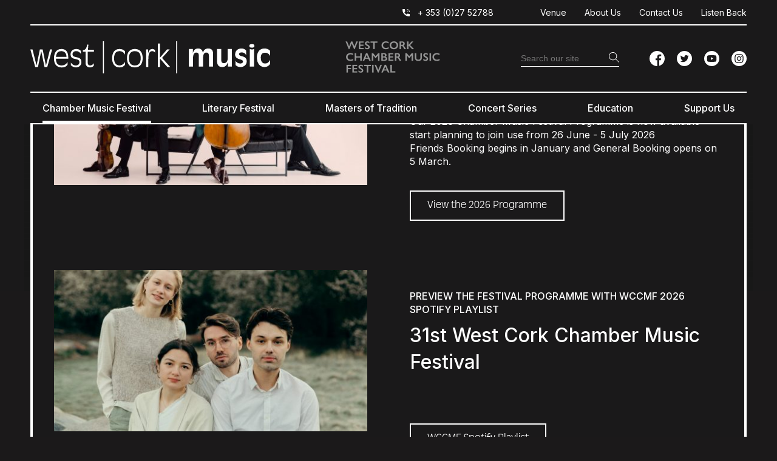

--- FILE ---
content_type: text/css; charset=utf-8
request_url: https://www.westcorkmusic.ie/wp-content/cache/min/1/wp-content/plugins/matrix-gdpr-cookiescript/css/matrix-gdpr-cookiescript.css?ver=1769074398
body_size: 83
content:
#cookiescript_reportdate{display:none}#cookiescript_reject{border:none!important}